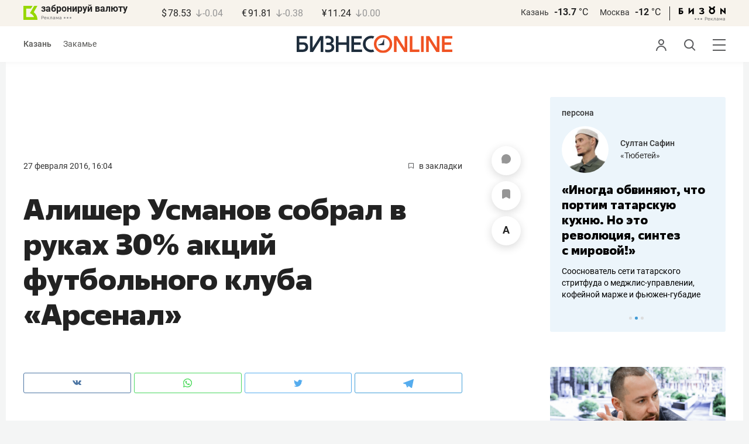

--- FILE ---
content_type: image/svg+xml
request_url: https://www.business-gazeta.ru/static/img/icons/flash_push.svg
body_size: 302
content:
<svg xmlns="http://www.w3.org/2000/svg" width="10.19" height="18.23" viewBox="0 0 10.19 18.23">
  <defs>
    <style>
      .a {
        fill: #fa5203;
      }
    </style>
  </defs>
  <polygon class="a" points="0 10.96 4.65 10.96 2.01 18.23 10.19 7.75 5.54 7.75 7.59 0 0 10.96"/>
</svg>
